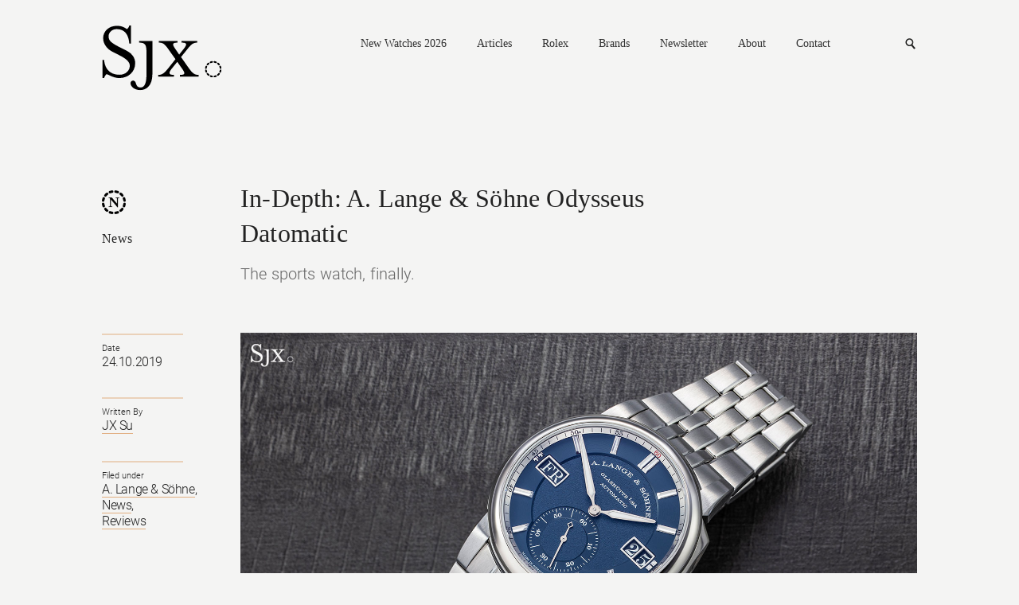

--- FILE ---
content_type: text/html; charset=UTF-8
request_url: https://watchesbysjx.com/2019/10/lange-sohne-odysseus-datomatic-review.html
body_size: 25277
content:

<!doctype html> <!--[if lt IE 7]><html class="no-js lt-ie9 lt-ie8 lt-ie7" lang=""> <![endif]--> <!--[if IE 7]><html class="no-js lt-ie9 lt-ie8" lang=""> <![endif]--> <!--[if IE 8]><html class="no-js lt-ie9" lang=""> <![endif]--> <!--[if gt IE 8]><!--><html class="no-js" lang=""> <!--<![endif]--><head><meta charset="utf-8"><meta http-equiv="X-UA-Compatible" content="IE=edge,chrome=1"><meta name="robots" content="max-image-preview:large"><meta name="viewport" content="width=device-width, initial-scale=1, maximum-scale=1, minimum-scale=1, user-scalable=no, minimal-ui"> <script src="https://www.google.com/recaptcha/api.js" async defer></script> <link media="all" href="https://watchesbysjx.com/wp-content/cache/autoptimize/css/autoptimize_9aabb8e67c8c15852fd3b1cf9fc51d6a.css" rel="stylesheet"><link media="screen" href="https://watchesbysjx.com/wp-content/cache/autoptimize/css/autoptimize_225725711a14fc3bbb536a44abb6cdec.css" rel="stylesheet"><title>In-Depth: A. Lange &#038; Söhne Odysseus Datomatic | SJX Watches</title><meta name="description" content="The sports watch, finally."><link rel="apple-touch-icon" href="/apple-touch-icon.png"><link rel="icon" type="image/png" href="/favicon.png" sizes="32x32"><link rel="icon" type="image/png" href="/favicon.png" sizes="16x16"><link rel="shortcut icon" type="image/png" href="/favicon.ico"> <script defer src="https://watchesbysjx.com/wp-content/themes/sjx/js/vendor/modernizr-2.8.3-respond-1.4.2.min.js"></script> <script defer src="[data-uri]"></script> <meta name='robots' content='max-image-preview:large' /><link rel='dns-prefetch' href='//challenges.cloudflare.com' /> <script type="text/javascript" id="wpp-js" src="https://watchesbysjx.com/wp-content/plugins/wordpress-popular-posts/assets/js/wpp.min.js?ver=7.3.1" data-sampling="1" data-sampling-rate="50" data-api-url="https://watchesbysjx.com/wp-json/wordpress-popular-posts" data-post-id="75613" data-token="03f97a889a" data-lang="0" data-debug="0"></script> <script defer id="consent-mode-script-js-extra" src="[data-uri]"></script> <script defer type="text/javascript" src="https://watchesbysjx.com/wp-content/cache/autoptimize/js/autoptimize_single_445956bb99e4f95bb9dc5fe6b64a52a1.js" id="consent-mode-script-js"></script> <link rel="https://api.w.org/" href="https://watchesbysjx.com/wp-json/" /><link rel="alternate" title="JSON" type="application/json" href="https://watchesbysjx.com/wp-json/wp/v2/posts/75613" /><link rel="EditURI" type="application/rsd+xml" title="RSD" href="https://watchesbysjx.com/xmlrpc.php?rsd" /><link rel='shortlink' href='https://watchesbysjx.com/?p=75613' /><link rel="alternate" title="oEmbed (JSON)" type="application/json+oembed" href="https://watchesbysjx.com/wp-json/oembed/1.0/embed?url=https%3A%2F%2Fwatchesbysjx.com%2F2019%2F10%2Flange-sohne-odysseus-datomatic-review.html" /><link rel="alternate" title="oEmbed (XML)" type="text/xml+oembed" href="https://watchesbysjx.com/wp-json/oembed/1.0/embed?url=https%3A%2F%2Fwatchesbysjx.com%2F2019%2F10%2Flange-sohne-odysseus-datomatic-review.html&#038;format=xml" />  <script defer src="[data-uri]"></script>  <script type="application/ld+json" class="saswp-schema-markup-output">[{"@context":"https:\/\/schema.org\/","@type":"Article","@id":"https:\/\/watchesbysjx.com\/2019\/10\/lange-sohne-odysseus-datomatic-review.html#Article","url":"https:\/\/watchesbysjx.com\/2019\/10\/lange-sohne-odysseus-datomatic-review.html","inLanguage":"en-US","mainEntityOfPage":"https:\/\/watchesbysjx.com\/2019\/10\/lange-sohne-odysseus-datomatic-review.html","headline":"In-Depth: A. Lange &#038; S\u00f6hne Odysseus Datomatic","description":"It's been an open secret for years that A. Lange &amp; S\u00f6hne has been working on a sports watch, ever since the time of its founding chief executive Gunter Blumlein, so the latest launch is not a surprise. Ideas percolate for a long time at Lange: the digital time display, for instance, was first mooted","articleBody":"It's been an open secret for years that A. Lange &amp; S\u00f6hne has been working on a sports watch, ever since the time of its founding chief executive Gunter Blumlein, so the latest launch is not a surprise. Ideas percolate for a long time at Lange: the digital time display, for instance, was first mooted in 2001, but only introduced in 2009 with the Zeitwerk.    And now it is has finally arrived.\u00a0Named Odysseus Datomatic, the watch is a day-date that's the first in a new line of sports watches of the same name. It's a 40.5mm watch in steel, rated to 120m, and powered by a new automatic movement.  Initial thoughts  I like and respect Lange tremendously, because its products are all engineered and finished well. Despite being a largely mainstream brand owned by a luxury group, Lange has managed to retain its characteristic quality. I do find some of the watches needlessly complicated or over designed, but the fundamental quality is unquestionable. For that reason, I hoped I would like the sports watch. And I do, but not the bracelet.    I spoke with Lange chief executive Wilhelm Schmid just before the launch, and he summed up the Odysseus: \"We have not changed our fine watchmaking.\u00a0It's typical Lange, but it took us a long time to find the face and find the design.\"    The watch - minus the bracelet - looks like a Lange, which means it's serious looking, a bit plain, but obviously high quality from the way the small details catch the light. On the wrist the Odysseus sits well, it's\u00a0modestly sized at 40.5mm in diameter and\u00a011.1mm high, though the bracelet is too bulky.    Unfortunately, the Odysseus is being launched with a bracelet only, though a strap option is planned for the future. The bracelet is well intentioned, and equipped with useful features, but tries too hard to be an integrated bracelet. Visually it is too wide and doesn't blend into the case. A bracelet with narrower end links would work better, as would a strap.      A Greek myth  The new line gets its name from the mythical Greek king Odysseus, protagonist in Homer's poem Odyssey, which tells the story of how the king got lost on the way home after the Trojan War. Odysseus encountered monsters, traitors, bandits and other inconveniences along the way, resulting in a 10-year trip.    But in a strange twist of fate, like Odysseus frequently encountered on his journey home, the name was used for a line of watches before, by Lange's sister company, Jaeger-LeCoultre.    From the mid 1980s until the late 1990s, Jaeger-LeCoultre was in its Greek mythology phase, where all of its lines were named after people and places of Ancient Greece. Amongst them was Heraion, Gaia, Lyre, and of course, Odysseus, which was probably best known for including a perpetual calendar model that utilised the IWC calendar module invented by Kurt Klaus.    Odysseus returns as a watch described by Lange as \"sporty-elegant\". The watch sits closer to the \"elegant\" end of the spectrum design-wise, but the bracelet, not.\u00a0The styling is conservative, but it is obvious even at arm's length that the fit and finish, inside and out, is well done. The Odysseus\u00a0is not an entry-level watch in any sense.             The L155.1 Datomatic movement  The case  Made of steel and mostly brushed, the case is essentially a slightly more sculpted and muscular version of the standard Lange watch case, though constructed in a significantly more complex manner.    So the look is familiar, but the details are more elaborate than on the standard cases. The case has lots of contrasting brushed and polished surfaces, as well generous polished, bevelled edges.    The large protrusions on either side of the crown are not crown guards, but the pushers for the calendar display. The button are big but relatively flat, so accidental activation is probably unlikely. Though the\u00a0buttons give the watch a sporty flavour, but they also throw off the visual balance of the watch.         A closeup of the calendar pusher    The construction of the case is notably complex for something relatively simple in shape, with some notable details. Most prominent are the screw-down crown and screw-down case back, both common enough features on sports watches. Also interesting is the bezel that's secured to the case middle by screws, for better water-resistance. The result is a case rated to 120m.    More unusual is the construction: the standard Lange case has lugs that are welded onto the case middle, but the Odysseus has the lugs secured to the middle with two screws. Now fairly popular in watchmaking, such screwed-on lugs make removal quicker, which in turn makes refinishing easier.     A exploded view of the Odysseus  The bracelet  The Odysseus is available only on a bracelet - for now - that's well made but bulky, especially\u00a0where it joins the case. The end links are wide to give it the look of an integrated bracelet, but it is not quite so, mainly because the usual Lange lugs don't allow for that.    Finishing of the bracelet, right down to the individual links, is excellent. Like the case, the links are finished with a combination of brushed and polished surfaces; it's obvious effort was put into refining the finish.                Usability is also excellent thanks to two key features.    The first is the adjustable buckle that contains a ratcheting adjustment mechanism that's released by pressing the\u00a0round emblem in the centre of the clasp. The mechanism allows the effective clasp length to be adjusted in steps, forwards and backwards, up to 7mm.\u00a0It's a useful function, although it results in a chunky clasp that has a big, inelegant button in the middle.    The ratcheting adjustment feature might seem familiar, and for good reason. It was invented by a specialist bracelet maker, Brogioli in Ticino, and has been used by other watch brands, including Glash\u00fctte Original in its discontinued Sport Evolution line.     Press in emergency     The ratcheting bracelet extension inside the clasp    Equally convenient is the smart quick-release mechanism for removing the links that was first developed by IWC and then tweaked by Cartier, which uses it in the recent Santos bracelet (both IWC and Cartier are sister companies of Lange. The back of each link has two small, recessed buttons - depress both and the bar securing the link slips out, allowing the link to be removed. This can be done with a toothpick, making it quick and painless.     The two small buttons on the back of each link are for the quick-release mechanism  The dial  Like the case, the dial is in the usual Lange style, and quite reminiscent of the Saxonia with its baton indices.    The symmetry of the dial is pleasing, and legibility, excellent. I only wish the lettering and logo at 12 o'clock was smaller. And though the colour is well done, it feels like the brand is trying to hard to keep current with the fad of blue dials. That being said, other dials colours will be offered in the future.         The hour markers are quite tall, with a lengthwise groove that is filled with Super-Luminova    Unlike standard Lange dials that are made of silver, this is made of brass, though the hands and hour markers are made of solid gold.    The detailing is, however, excellent. The dial is executed on several levels, with varying surface finishes that work together well.\u00a0The chapter ring for the hours has a stamped concentric guilloche, otherwise known as azurage, while the recessed central portion is has a granular finish.          Oversized date, and day  Both the calendar displays are impressively large, especially relative to the size of the watch and movement. In the usual Lange manner, the date mechanism is elaborately and robustly done. It's contained in a discrete module that's made up of 99 parts, with lots of large, sturdy levers and springs.    The module sits on top of the base movement, and together they form the L155.1 \"Datomatic\" movement.\u00a0Development of the L155.1 movement was formally started in 2015, as indicated by the first two numerals of the calibre, and variants of it will be used in future models of the Odysseus line.    Visually it's similar to most other Lange movements, though upon closer examination, several details stand out. The most obvious is the rotor, which has its central portion made of ARCAP - a nonferrous alloy mostly made of copper and nickel - and\u00a0plated in black rhodium for decorative effect. It's used instead of the 22k gold used in other automatic Lange movements, but the outer rim is still platinum, the norm for the brand.     The under-dial view of the L155.1 - note the large date discs         An exploded view of the date module    Having been designed for a sporty watch, the movement has technical details catered to that purpose, executed in a technically-oriented manner that's the norm at Lange.    The key features are in the escapement and regulator. First, the balance is larger than usual, having its four poising screws sitting in recesses on the rim of the balance - a first for the brand.    That means the screws sit flush with the rim, allowing the balance wheel diameter to be larger than in a conventional Lange movement, which always has the screws extending out from the rim as it was in pocket watch movements. All things being equal, a larger balance wheel means greater inertia, leading to a more stable beat, even in the face of shocks.    According to Lange, the recessed screws also minimise friction due to air resistance, though I would think that is negligible relative to the gains in inertia.    Secondly, the inertia of the balance is further boosted by the higher frequency of 28,000 beats per hour (bph), or 4Hz. While the norm for most modern day movements, 28,800bph is a first for Lange, which usually has its movement running at 21,600bph.            Another feature catered to the purpose of the watch is the balance bridge, which extends over and across the balance wheel, being secured with a screw on each side of the balance. That contrasts with the balance cock of a conventional Lange that's only secured on one side.    The balance bridge provides more stability for the balance wheel, which is\u00a0why it's standard in all Rolex movements. But the balance bridge is still decorated exactly like the balance cocks in standard Lange movements, that is to say fully engraved.        But left unsaid by Lange, but obvious from a visual comparison, is the fact that the new L155.1 movement is derived from the L086.1 movement found in the Saxonia automatic watches, the entry-level self-winding watches of the brand.    The overall layout of both movements is identical when viewed from the case back - key elements like the escape wheel and going train jewels are in the same place - but several differences can be discerned.    Besides the rotor and balance bridge detailed above, another aesthetic tweak is the decoration: the L155.1 has wider spaced striping on the three-quarter plate, something not evident initially, but obvious once spotted.     The L155.1 and L086.1    And the L155.1 does away with the black polished steel cap for the escape wheel jewel found in the L086.1 - a shame as the cap is a pretty detail. Instead it's replaced by a jewel held in a gold chaton secured by two screws, a trademark Lange feature. That being said, the escape wheel jewel is the only one in the L155.1 that's secured by a chaton, which seems a bit stingy.    Lastly, the power reserve is also shorter on the new calibre, presumably the result the larger balance and higher frequency. That trims the power reserve to 50 hours, compared to the 72 hours of the L086.  Concluding thoughts  After understanding the various details of the watch, inside and out, it's obvious to me that Lange spent a fair amount of effort in developing a watch that is a bit of a me-too product in terms of concept - a steel sports watch with a blue dial. But it was conceived with an attention to detail and technical refinement typical of the brand; no corners were cut.    As I wrote at the beginning, the watch itself is conservatively styled - most Lange watches are - but good looking enough. The bracelet design is a let down, and detracts from the watch. It's not likely to be redesigned, but a rubber strap would be a big improvement.    The next element of the equation is the price, which feels a little bit higher than it should be. Not by much, but perhaps 15%. Even though most Lange watches are expensive watches, many feel like reasonably good value for the quality; the Odysseus doesn't quite cross that hurdle.    And finally, the fact that is in steel. When I first heard about the sports watch, I thought it would be detrimental for the brand to produce one in steel, given the limited and one-off steel watches it has made in the past. But given how different the Odysseus is from the rest of the collection, it probably won't matter.        Key facts and price  Odysseus\u00a0Datomatic  Ref. 363.179    Diameter:\u00a040.5mm  Height:\u00a011.1mm  Material:\u00a0Stainless steel  Water resistance:\u00a0120m    Movement:\u00a0L155.1  Functions:\u00a0Hours, minutes, seconds; day of week and date  Frequency:\u00a028,800bph, or 4Hz  Winding:\u00a0Automatic  Power reserve:\u00a050 hours    Strap: Steel bracelet    Availability:\u00a0At A. Lange &amp; S\u00f6hne boutiques from early November, with retailers receiving it later in the year  Price:\u00a0US$28,800, or \u20ac28,000 including 19% VAT    For more, visit Alange-soehne.com.        Correction October 25, 2019: The case back is screw down, not press\u00a0fit, while the central portion of the rotor is ARCAP, not brass.    Addition October 26, 2019: Included the fact that first IWC and then Cartier created their own quick-release\u00a0bracelet links that rely on a similar mechanism. And retail price in US dollars added.    Correction December 2, 2019: The ratcheting clasp is produced by Brogioli in Ticino, and not Dexel and stated previously.","keywords":"A. Lange &amp; S\u00f6hne, News, Reviews, ","datePublished":"2019-10-24T19:56:05+08:00","dateModified":"2024-03-19T18:01:41+08:00","author":{"@type":"Person","name":"JX Su","url":"https:\/\/watchesbysjx.com\/author\/sjx","sameAs":[],"image":{"@type":"ImageObject","url":"https:\/\/secure.gravatar.com\/avatar\/82d4c7709d9af68a9babb49deaa770f20ca0784ea5c27bfdeb3c0f89b1ed2cfd?s=96&d=mm&r=g","height":96,"width":96}},"editor":{"@type":"Person","name":"JX Su","url":"https:\/\/watchesbysjx.com\/author\/sjx","sameAs":[],"image":{"@type":"ImageObject","url":"https:\/\/secure.gravatar.com\/avatar\/82d4c7709d9af68a9babb49deaa770f20ca0784ea5c27bfdeb3c0f89b1ed2cfd?s=96&d=mm&r=g","height":96,"width":96}},"publisher":{"@type":"Organization","name":"SJX Watches","url":"https:\/\/watchesbysjx.com","logo":{"@type":"ImageObject","url":"https:\/\/watchesbysjx.com\/wp-content\/uploads\/2023\/05\/v1.1slogo.png","width":"160","height":"50"}},"image":{"@type":"ImageObject","url":"https:\/\/watchesbysjx.com\/wp-content\/uploads\/2019\/10\/lange-odysseus-datomatic-sports-watch-3.jpg","width":1600,"height":1067}}]</script> <link rel="amphtml" href="https://watchesbysjx.com/2019/10/lange-sohne-odysseus-datomatic-review.html?amp=1"><link rel="icon" href="https://watchesbysjx.com/wp-content/uploads/2024/01/cropped-sjx-logo-square-32x32.jpg" sizes="32x32" /><link rel="icon" href="https://watchesbysjx.com/wp-content/uploads/2024/01/cropped-sjx-logo-square-192x192.jpg" sizes="192x192" /><link rel="apple-touch-icon" href="https://watchesbysjx.com/wp-content/uploads/2024/01/cropped-sjx-logo-square-180x180.jpg" /><meta name="msapplication-TileImage" content="https://watchesbysjx.com/wp-content/uploads/2024/01/cropped-sjx-logo-square-270x270.jpg" /><meta property="og:site_name" content="SJX Watches" /><meta property="og:title" content="In-Depth: A. Lange &#038; Söhne Odysseus Datomatic | SJX Watches" /><meta property="og:type" content="Website" /><meta property="og:image" content="https://watchesbysjx.com/wp-content/uploads/2019/10/lange-odysseus-datomatic-sports-watch-3.jpg" /><meta property="og:description" content="The sports watch, finally." />  <script>(function(i,s,o,g,r,a,m){i['GoogleAnalyticsObject']=r;i[r]=i[r]||function(){(i[r].q=i[r].q||[]).push(arguments)},i[r].l=1*new Date();a=s.createElement(o),m=s.getElementsByTagName(o)[0];a.async=1;a.src=g;m.parentNode.insertBefore(a,m)})(window,document,'script','https://www.google-analytics.com/analytics.js','ga');ga('create','UA-22589334-1','auto');ga('send','pageview');</script>  <script defer src="[data-uri]"></script> <script defer src="[data-uri]"></script> </head><body class="detail"> <!--[if lt IE 8]><p class="browserupgrade">You are using an <strong>outdated</strong> browser. Please <a href="http://browsehappy.com/">upgrade your browser</a> to improve your experience.</p> <![endif]--> <noscript><iframe src="https://www.googletagmanager.com/ns.html?id=GTM-MSK5QCJ"
height="0" width="0" style="display:none;visibility:hidden"></iframe></noscript><header class="main-header clearfix"> <a href="https://watchesbysjx.com" class="logo"><img src="https://watchesbysjx.com/wp-content/themes/sjx/img/logo.svg" alt="SJX" width="152" height="85" /></a><nav><div class="main-nav"> <a href="https://watchesbysjx.com/search/label/new-watches-2026">New Watches 2026</a> <a href="#">Articles</a><div><div class="nav--cat-listing clearfix"><div> <a href="/search/label/news">News</a><br> <a href="/search/label/reviews">Reviews</a><br> <a href="/search/label/knowledge">Knowledge</a></div><div> <a href="/search/label/editorials">Opinions</a><br> <a href="/search/label/interviews">Conversations</a><br> <a href="/search/label/independent-watchmaking">Independent watchmaking</a></div></div></div> <a href="https://watchesbysjx.com/search/label/rolex">Rolex</a> <a href="#">Brands</a><div><div class="nav--brands-listing"> <a href="https://watchesbysjx.com/glossary/">View All</a><br /> <a href="https://watchesbysjx.com/search/label/a-lange-sohne/">A. Lange &amp; Söhne</a><br /><a href="https://watchesbysjx.com/search/label/akrivia/">Akrivia</a><br /><a href="https://watchesbysjx.com/search/label/audemars-piguet/">Audemars Piguet</a><br /><a href="https://watchesbysjx.com/search/label/cartier/">Cartier</a><br /><a href="https://watchesbysjx.com/search/label/f-p-journe/">F.P. Journe</a><br /><a href="https://watchesbysjx.com/search/label/grand-seiko/">Grand Seiko</a><br /><a href="https://watchesbysjx.com/search/label/patek-philippe/">Patek Philippe</a><br /><a href="https://watchesbysjx.com/search/label/vacheron-constantin/">Vacheron Constantin</a><br /></div></div> <a href="https://watchesbysjx.com/newsletter">Newsletter</a> <a href="https://watchesbysjx.com/about/">About</a> <a href="https://watchesbysjx.com/contact/">Contact</a></div><form class="subscribe-form" action="https://watchesbysjx.com/wp-admin/admin-ajax.php" method="POST"><div> <input type="text" placeholder="Email address" class="required email" name="data[0][value]" /> <span class="err">Please enter a valid email.</span> <span class="success">Subscription is successful.</span> <input type="hidden" name="action" value="wysija_ajax" /> <input type="hidden" name="controller" value="subscribers" /> <input type="hidden" name="ajaxurl" value="https://watchesbysjx.com/wp-admin/admin-ajax.php" /> <input type="hidden" name="loadingTrans" value="Loading..." /> <input type="hidden" name="task" value="save" /> <input type="hidden" name="formid" value="form-wysija-html565f2639a7dd0-1" /> <input type="hidden" name="data[0][name]" value="wysija[user][email]" /> <input type="hidden" name="data[1][name]" value="wysija[user][abs][email]" /> <input type="hidden" name="data[1][value]" value="" /> <input type="hidden" name="data[2][name]" value="form_id" /> <input type="hidden" name="data[2][value]" value="1" /> <input type="hidden" name="data[3][name]" value="action" /> <input type="hidden" name="data[3][value]" value="save" /> <input type="hidden" name="data[4][name]" value="controller" /> <input type="hidden" name="data[4][value]" value="subscribers" /> <input type="hidden" name="data[5][name]" value="wysija-page" /> <input type="hidden" name="data[5][value]" value="1" /> <input type="hidden" name="data[6][name]" value="wysija[user_list][list_ids]" /> <input type="hidden" name="data[6][value]" value="1" /> <input type="submit" /></div></form><form class="search" action="https://watchesbysjx.com" method="GET"><div> <input type="text" placeholder="Search" name="s" /> <input type="submit" /></div></form> <a href="#" class="search-link">Search</a> <a href="#" class="mobile-nav">Nav<i></i></a></nav></header><header class="main-header sub clearfix"> <a href="/" class="logo"><img src="https://watchesbysjx.com/wp-content/themes/sjx/img/logo-smaller.png" alt="SJX" width="35" height="36" /></a><nav><div class="main-nav"> <a href="https://watchesbysjx.com/search/label/new-watches-2026">New Watches 2026</a> <a href="#">Articles</a><div><div class="nav--cat-listing clearfix"><div> <a href="/search/label/news">News</a><br> <a href="/search/label/reviews">Reviews</a><br> <a href="/search/label/knowledge">Knowledge</a></div><div> <a href="/search/label/editorial">Opinions</a><br> <a href="/search/label/interview">Conversations</a><br> <a href="/search/label/independent-watchmaking">Independent watchmaking</a></div></div></div> <a href="https://watchesbysjx.com/search/label/rolex">Rolex</a> <a href="#">Brands</a><div><div class="nav--brands-listing"> <a href="https://watchesbysjx.com/glossary/">View All</a><br /> <a href="https://watchesbysjx.com/search/label/a-lange-sohne/">A. Lange &amp; Söhne</a><br /><a href="https://watchesbysjx.com/search/label/akrivia/">Akrivia</a><br /><a href="https://watchesbysjx.com/search/label/audemars-piguet/">Audemars Piguet</a><br /><a href="https://watchesbysjx.com/search/label/cartier/">Cartier</a><br /><a href="https://watchesbysjx.com/search/label/f-p-journe/">F.P. Journe</a><br /><a href="https://watchesbysjx.com/search/label/grand-seiko/">Grand Seiko</a><br /><a href="https://watchesbysjx.com/search/label/patek-philippe/">Patek Philippe</a><br /><a href="https://watchesbysjx.com/search/label/vacheron-constantin/">Vacheron Constantin</a><br /></div></div> <a href="https://watchesbysjx.com/newsletter">Newsletter</a> <a href="https://watchesbysjx.com/about/">About</a> <a href="https://watchesbysjx.com/contact/">Contact</a></div><form class="subscribe-form" action="https://watchesbysjx.com/wp-admin/admin-ajax.php" method="POST"><div> <input type="text" placeholder="Email address" class="required email" name="data[0][value]" /> <span class="err">Please enter a valid email.</span> <span class="success">Subscription is successful.</span> <input type="hidden" name="action" value="wysija_ajax" /> <input type="hidden" name="controller" value="subscribers" /> <input type="hidden" name="ajaxurl" value="https://watchesbysjx.com/wp-admin/admin-ajax.php" /> <input type="hidden" name="loadingTrans" value="Loading..." /> <input type="hidden" name="task" value="save" /> <input type="hidden" name="formid" value="form-wysija-html565f2639a7dd0-1" /> <input type="hidden" name="data[0][name]" value="wysija[user][email]" /> <input type="hidden" name="data[1][name]" value="wysija[user][abs][email]" /> <input type="hidden" name="data[1][value]" value="" /> <input type="hidden" name="data[2][name]" value="form_id" /> <input type="hidden" name="data[2][value]" value="1" /> <input type="hidden" name="data[3][name]" value="action" /> <input type="hidden" name="data[3][value]" value="save" /> <input type="hidden" name="data[4][name]" value="controller" /> <input type="hidden" name="data[4][value]" value="subscribers" /> <input type="hidden" name="data[5][name]" value="wysija-page" /> <input type="hidden" name="data[5][value]" value="1" /> <input type="hidden" name="data[6][name]" value="wysija[user_list][list_ids]" /> <input type="hidden" name="data[6][value]" value="1" /> <input type="submit" /></div></form><form class="search" action="https://watchesbysjx.com" method="GET"><div> <input type="text" placeholder="Search" name="s" /> <input type="submit" /></div></form> <a href="#" class="search-link">Search</a> <a href="#" class="mobile-nav">Nav<i></i></a></nav>  <script defer src="https://www.googletagmanager.com/gtag/js?id=G-G4H06TC6J1"></script> <script defer src="[data-uri]"></script> </header><div class="main-content clearfix"><header class="details-header clearfix"><div class="details-left brand-n"> <a href="https://watchesbysjx.com/search/label/news">News</a></div><div class="details-right"><h1> In-Depth: A. Lange &#038; Söhne Odysseus Datomatic</h1> <span>The sports watch, finally.</span></div></header><aside class="details-left clearfix"><div class="details-desc"><div> <span>Date</span><div> <a href="https://watchesbysjx.com/2019/10/24"></a> 24.10.2019</span></div></div><div> <span>Written By</span><div> <a href="https://watchesbysjx.com/author/sjx" title="Posts by JX Su" rel="author">JX Su</a></div></div><div> <span>Filed under</span><div> <a href="https://watchesbysjx.com/search/label/a-lange-sohne" rel="tag">A. Lange &amp; Söhne</a>, <br /><a href="https://watchesbysjx.com/search/label/news" rel="tag">News</a>, <br /><a href="https://watchesbysjx.com/search/label/reviews" rel="tag">Reviews</a></div></div></div></aside><div class="details-right clearfix"> <img width="1600" height="1067" src="https://watchesbysjx.com/wp-content/uploads/2019/10/lange-odysseus-datomatic-sports-watch-3.jpg" class="attachment-single-post-thumbnail size-single-post-thumbnail wp-post-image" alt="" decoding="async" fetchpriority="high" srcset="https://watchesbysjx.com/wp-content/uploads/2019/10/lange-odysseus-datomatic-sports-watch-3.jpg 1600w, https://watchesbysjx.com/wp-content/uploads/2019/10/lange-odysseus-datomatic-sports-watch-3-300x200.jpg 300w, https://watchesbysjx.com/wp-content/uploads/2019/10/lange-odysseus-datomatic-sports-watch-3-768x512.jpg 768w, https://watchesbysjx.com/wp-content/uploads/2019/10/lange-odysseus-datomatic-sports-watch-3-1024x683.jpg 1024w, https://watchesbysjx.com/wp-content/uploads/2019/10/lange-odysseus-datomatic-sports-watch-3-600x400.jpg 600w" sizes="(max-width: 1600px) 100vw, 1600px" /><div class="content-left"><div class="social-media a2a_kit"> Share <a href="#" class="a2a_button_facebook fb" data-social-share="Facebook">Facebook</a> <a href="#" class="a2a_button_linkedin ln">Linkedin</a> <a href="#" class="a2a_button_twitter tw" data-social-share="Twitter">Twitter</a> <a href="#" class="a2a_button_sina_weibo wb">Weibo</a> <a href="#" class="a2a_button_email ml">Mail</a> <a href="https://www.instagram.com/sjxwatches" class="ig" target="_blank">Instagram</a></div><p>It&#8217;s been an open secret for years that A. Lange &amp; Söhne has been working on a sports watch, ever since the time of its founding chief executive Gunter Blumlein, so the latest launch is not a surprise. Ideas percolate for a long time at Lange: the digital time display, for instance, was <a href="https://watchesbysjx.com/2018/08/the-birth-of-the-lange-zeitwerk-according-to-anthony-de-haas-with-never-seen-before-sketches.html" target="_blank" rel="noopener noreferrer">first mooted in 2001</a>, but only introduced in 2009 with the Zeitwerk.</p><p>And now it is has finally arrived. Named <strong>Odysseus Datomatic</strong>, the watch is a day-date that&#8217;s the first in a new line of sports watches of the same name. It&#8217;s a 40.5mm watch in steel, rated to 120m, and powered by a new automatic movement.</p><h3>Initial thoughts</h3><p>I like and respect Lange tremendously, because its products are all engineered and finished well. Despite being a largely mainstream brand owned by a luxury group, Lange has managed to retain its characteristic quality. I do find some of the watches needlessly complicated or over designed, but the fundamental quality is unquestionable. For that reason, I hoped I would like the sports watch. And I do, but not the bracelet.</p><p>I spoke with Lange chief executive Wilhelm Schmid just before the launch, and he summed up the Odysseus: &#8220;We have not changed our fine watchmaking. It&#8217;s typical Lange, but it took us a long time to find the face and find the design.&#8221;</p><p>The watch &#8211; minus the bracelet &#8211; looks like a Lange, which means it&#8217;s serious looking, a bit plain, but obviously high quality from the way the small details catch the light. On the wrist the Odysseus sits well, it&#8217;s modestly sized at 40.5mm in diameter and 11.1mm high, though the bracelet is too bulky.</p><p>Unfortunately, the Odysseus is being launched with a bracelet only, though a strap option is planned for the future. The bracelet is well intentioned, and equipped with useful features, but tries too hard to be an integrated bracelet. Visually it is too wide and doesn&#8217;t blend into the case. A bracelet with narrower end links would work better, as would a strap.</p><h3><a href="https://watchesbysjx.com/wp-content/uploads/2019/10/lange-odysseus-datomatic-sports-watch-2.jpg"><img decoding="async" class="alignnone size-full wp-image-75618" src="https://watchesbysjx.com/wp-content/uploads/2019/10/lange-odysseus-datomatic-sports-watch-2.jpg" alt="" width="1600" height="1067" srcset="https://watchesbysjx.com/wp-content/uploads/2019/10/lange-odysseus-datomatic-sports-watch-2.jpg 1600w, https://watchesbysjx.com/wp-content/uploads/2019/10/lange-odysseus-datomatic-sports-watch-2-300x200.jpg 300w, https://watchesbysjx.com/wp-content/uploads/2019/10/lange-odysseus-datomatic-sports-watch-2-768x512.jpg 768w, https://watchesbysjx.com/wp-content/uploads/2019/10/lange-odysseus-datomatic-sports-watch-2-1024x683.jpg 1024w, https://watchesbysjx.com/wp-content/uploads/2019/10/lange-odysseus-datomatic-sports-watch-2-600x400.jpg 600w" sizes="(max-width: 1600px) 100vw, 1600px" /></a></h3><p><a href="https://watchesbysjx.com/wp-content/uploads/2019/10/lange-odysseus-datomatic-sports-watch-8.jpg"><img decoding="async" class="alignnone size-full wp-image-75624" src="https://watchesbysjx.com/wp-content/uploads/2019/10/lange-odysseus-datomatic-sports-watch-8.jpg" alt="" width="1600" height="1067" srcset="https://watchesbysjx.com/wp-content/uploads/2019/10/lange-odysseus-datomatic-sports-watch-8.jpg 1600w, https://watchesbysjx.com/wp-content/uploads/2019/10/lange-odysseus-datomatic-sports-watch-8-300x200.jpg 300w, https://watchesbysjx.com/wp-content/uploads/2019/10/lange-odysseus-datomatic-sports-watch-8-768x512.jpg 768w, https://watchesbysjx.com/wp-content/uploads/2019/10/lange-odysseus-datomatic-sports-watch-8-1024x683.jpg 1024w, https://watchesbysjx.com/wp-content/uploads/2019/10/lange-odysseus-datomatic-sports-watch-8-600x400.jpg 600w" sizes="(max-width: 1600px) 100vw, 1600px" /></a></p><h3>A Greek myth</h3><p>The new line gets its name from the mythical Greek king Odysseus, protagonist in Homer&#8217;s poem <em>Odyssey</em>, which tells the story of how the king got lost on the way home after the Trojan War. Odysseus encountered monsters, traitors, bandits and other inconveniences along the way, resulting in a 10-year trip.</p><p>But in a strange twist of fate, like Odysseus frequently encountered on his journey home, the name was used for a line of watches before, by Lange&#8217;s sister company, Jaeger-LeCoultre.</p><p>From the mid 1980s until the late 1990s, Jaeger-LeCoultre was in its Greek mythology phase, where all of its lines were named after people and places of Ancient Greece. Amongst them was Heraion, Gaia, Lyre, and of course, Odysseus, which was probably best known for including a perpetual calendar model that utilised the IWC calendar module invented by Kurt Klaus.</p><p>Odysseus returns as a watch described by Lange as &#8220;sporty-elegant&#8221;. The watch sits closer to the &#8220;elegant&#8221; end of the spectrum design-wise, but the bracelet, not. The styling is conservative, but it is obvious even at arm&#8217;s length that the fit and finish, inside and out, is well done. The Odysseus is not an entry-level watch in any sense.</p><p><a href="https://watchesbysjx.com/wp-content/uploads/2019/10/lange-odysseus-datomatic-sports-watch-1.jpg"><img loading="lazy" decoding="async" class="alignnone size-full wp-image-75617" src="https://watchesbysjx.com/wp-content/uploads/2019/10/lange-odysseus-datomatic-sports-watch-1.jpg" alt="" width="1600" height="1067" srcset="https://watchesbysjx.com/wp-content/uploads/2019/10/lange-odysseus-datomatic-sports-watch-1.jpg 1600w, https://watchesbysjx.com/wp-content/uploads/2019/10/lange-odysseus-datomatic-sports-watch-1-300x200.jpg 300w, https://watchesbysjx.com/wp-content/uploads/2019/10/lange-odysseus-datomatic-sports-watch-1-768x512.jpg 768w, https://watchesbysjx.com/wp-content/uploads/2019/10/lange-odysseus-datomatic-sports-watch-1-1024x683.jpg 1024w, https://watchesbysjx.com/wp-content/uploads/2019/10/lange-odysseus-datomatic-sports-watch-1-600x400.jpg 600w" sizes="auto, (max-width: 1600px) 100vw, 1600px" /></a></p><p><a href="https://watchesbysjx.com/wp-content/uploads/2019/10/lange-odysseus-datomatic-sports-watch-12.jpg"><img loading="lazy" decoding="async" class="alignnone size-full wp-image-75628" src="https://watchesbysjx.com/wp-content/uploads/2019/10/lange-odysseus-datomatic-sports-watch-12.jpg" alt="" width="1600" height="1067" srcset="https://watchesbysjx.com/wp-content/uploads/2019/10/lange-odysseus-datomatic-sports-watch-12.jpg 1600w, https://watchesbysjx.com/wp-content/uploads/2019/10/lange-odysseus-datomatic-sports-watch-12-300x200.jpg 300w, https://watchesbysjx.com/wp-content/uploads/2019/10/lange-odysseus-datomatic-sports-watch-12-768x512.jpg 768w, https://watchesbysjx.com/wp-content/uploads/2019/10/lange-odysseus-datomatic-sports-watch-12-1024x683.jpg 1024w, https://watchesbysjx.com/wp-content/uploads/2019/10/lange-odysseus-datomatic-sports-watch-12-600x400.jpg 600w" sizes="auto, (max-width: 1600px) 100vw, 1600px" /></a></p><div id="attachment_75633" style="width: 1610px" class="wp-caption alignnone"><a href="https://watchesbysjx.com/wp-content/uploads/2019/10/lange-odysseus-datomatic-sports-watch-17.jpg"><img loading="lazy" decoding="async" aria-describedby="caption-attachment-75633" class="wp-image-75633 size-full" src="https://watchesbysjx.com/wp-content/uploads/2019/10/lange-odysseus-datomatic-sports-watch-17.jpg" alt="" width="1600" height="1067" srcset="https://watchesbysjx.com/wp-content/uploads/2019/10/lange-odysseus-datomatic-sports-watch-17.jpg 1600w, https://watchesbysjx.com/wp-content/uploads/2019/10/lange-odysseus-datomatic-sports-watch-17-300x200.jpg 300w, https://watchesbysjx.com/wp-content/uploads/2019/10/lange-odysseus-datomatic-sports-watch-17-768x512.jpg 768w, https://watchesbysjx.com/wp-content/uploads/2019/10/lange-odysseus-datomatic-sports-watch-17-1024x683.jpg 1024w, https://watchesbysjx.com/wp-content/uploads/2019/10/lange-odysseus-datomatic-sports-watch-17-600x400.jpg 600w" sizes="auto, (max-width: 1600px) 100vw, 1600px" /></a><p id="caption-attachment-75633" class="wp-caption-text">The L155.1 Datomatic movement</p></div><h3>The case</h3><p>Made of steel and mostly brushed, the case is essentially a slightly more sculpted and muscular version of the standard Lange watch case, though constructed in a significantly more complex manner.</p><p>So the look is familiar, but the details are more elaborate than on the standard cases. The case has lots of contrasting brushed and polished surfaces, as well generous polished, bevelled edges.</p><p>The large protrusions on either side of the crown are not crown guards, but the pushers for the calendar display. The button are big but relatively flat, so accidental activation is probably unlikely. Though the buttons give the watch a sporty flavour, but they also throw off the visual balance of the watch.</p><p><a href="https://watchesbysjx.com/wp-content/uploads/2019/10/lange-odysseus-datomatic-sports-watch-10.jpg"><img loading="lazy" decoding="async" class="alignnone size-full wp-image-75626" src="https://watchesbysjx.com/wp-content/uploads/2019/10/lange-odysseus-datomatic-sports-watch-10.jpg" alt="" width="1600" height="1067" srcset="https://watchesbysjx.com/wp-content/uploads/2019/10/lange-odysseus-datomatic-sports-watch-10.jpg 1600w, https://watchesbysjx.com/wp-content/uploads/2019/10/lange-odysseus-datomatic-sports-watch-10-300x200.jpg 300w, https://watchesbysjx.com/wp-content/uploads/2019/10/lange-odysseus-datomatic-sports-watch-10-768x512.jpg 768w, https://watchesbysjx.com/wp-content/uploads/2019/10/lange-odysseus-datomatic-sports-watch-10-1024x683.jpg 1024w, https://watchesbysjx.com/wp-content/uploads/2019/10/lange-odysseus-datomatic-sports-watch-10-600x400.jpg 600w" sizes="auto, (max-width: 1600px) 100vw, 1600px" /></a></p><div id="attachment_75627" style="width: 1610px" class="wp-caption alignnone"><a href="https://watchesbysjx.com/wp-content/uploads/2019/10/lange-odysseus-datomatic-sports-watch-11.jpg"><img loading="lazy" decoding="async" aria-describedby="caption-attachment-75627" class="wp-image-75627 size-full" src="https://watchesbysjx.com/wp-content/uploads/2019/10/lange-odysseus-datomatic-sports-watch-11.jpg" alt="" width="1600" height="1067" srcset="https://watchesbysjx.com/wp-content/uploads/2019/10/lange-odysseus-datomatic-sports-watch-11.jpg 1600w, https://watchesbysjx.com/wp-content/uploads/2019/10/lange-odysseus-datomatic-sports-watch-11-300x200.jpg 300w, https://watchesbysjx.com/wp-content/uploads/2019/10/lange-odysseus-datomatic-sports-watch-11-768x512.jpg 768w, https://watchesbysjx.com/wp-content/uploads/2019/10/lange-odysseus-datomatic-sports-watch-11-1024x683.jpg 1024w, https://watchesbysjx.com/wp-content/uploads/2019/10/lange-odysseus-datomatic-sports-watch-11-600x400.jpg 600w" sizes="auto, (max-width: 1600px) 100vw, 1600px" /></a><p id="caption-attachment-75627" class="wp-caption-text">A closeup of the calendar pusher</p></div><p>The construction of the case is notably complex for something relatively simple in shape, with some notable details. Most prominent are the screw-down crown and screw-down case back, both common enough features on sports watches. Also interesting is the bezel that&#8217;s secured to the case middle by screws, for better water-resistance. The result is a case rated to 120m.</p><p>More unusual is the construction: the standard Lange case has lugs that are welded onto the case middle, but the Odysseus has the lugs secured to the middle with two screws. Now fairly popular in watchmaking, such screwed-on lugs make removal quicker, which in turn makes refinishing easier.</p><div id="attachment_75615" style="width: 1610px" class="wp-caption alignnone"><a href="https://watchesbysjx.com/wp-content/uploads/2019/10/lange-odysseus-L155.1-datomatic-1.jpg"><img loading="lazy" decoding="async" aria-describedby="caption-attachment-75615" class="wp-image-75615 size-full" src="https://watchesbysjx.com/wp-content/uploads/2019/10/lange-odysseus-L155.1-datomatic-1.jpg" alt="" width="1600" height="1965" srcset="https://watchesbysjx.com/wp-content/uploads/2019/10/lange-odysseus-L155.1-datomatic-1.jpg 1563w, https://watchesbysjx.com/wp-content/uploads/2019/10/lange-odysseus-L155.1-datomatic-1-244x300.jpg 244w, https://watchesbysjx.com/wp-content/uploads/2019/10/lange-odysseus-L155.1-datomatic-1-768x943.jpg 768w, https://watchesbysjx.com/wp-content/uploads/2019/10/lange-odysseus-L155.1-datomatic-1-834x1024.jpg 834w, https://watchesbysjx.com/wp-content/uploads/2019/10/lange-odysseus-L155.1-datomatic-1-600x737.jpg 600w" sizes="auto, (max-width: 1600px) 100vw, 1600px" /></a><p id="caption-attachment-75615" class="wp-caption-text">A exploded view of the Odysseus</p></div><h3>The bracelet</h3><p>The Odysseus is available only on a bracelet &#8211; for now &#8211; that&#8217;s well made but bulky, especially where it joins the case. The end links are wide to give it the look of an integrated bracelet, but it is not quite so, mainly because the usual Lange lugs don&#8217;t allow for that.</p><p>Finishing of the bracelet, right down to the individual links, is excellent. Like the case, the links are finished with a combination of brushed and polished surfaces; it&#8217;s obvious effort was put into refining the finish.</p><p><a href="https://watchesbysjx.com/wp-content/uploads/2019/10/lange-odysseus-datomatic-sports-watch-13.jpg"><img loading="lazy" decoding="async" class="alignnone size-full wp-image-75629" src="https://watchesbysjx.com/wp-content/uploads/2019/10/lange-odysseus-datomatic-sports-watch-13.jpg" alt="" width="1600" height="1067" srcset="https://watchesbysjx.com/wp-content/uploads/2019/10/lange-odysseus-datomatic-sports-watch-13.jpg 1600w, https://watchesbysjx.com/wp-content/uploads/2019/10/lange-odysseus-datomatic-sports-watch-13-300x200.jpg 300w, https://watchesbysjx.com/wp-content/uploads/2019/10/lange-odysseus-datomatic-sports-watch-13-768x512.jpg 768w, https://watchesbysjx.com/wp-content/uploads/2019/10/lange-odysseus-datomatic-sports-watch-13-1024x683.jpg 1024w, https://watchesbysjx.com/wp-content/uploads/2019/10/lange-odysseus-datomatic-sports-watch-13-600x400.jpg 600w" sizes="auto, (max-width: 1600px) 100vw, 1600px" /></a></p><p><a href="https://watchesbysjx.com/wp-content/uploads/2019/10/lange-odysseus-datomatic-sports-watch-20.jpg"><img loading="lazy" decoding="async" class="alignnone size-full wp-image-75636" src="https://watchesbysjx.com/wp-content/uploads/2019/10/lange-odysseus-datomatic-sports-watch-20.jpg" alt="" width="1600" height="1067" srcset="https://watchesbysjx.com/wp-content/uploads/2019/10/lange-odysseus-datomatic-sports-watch-20.jpg 1600w, https://watchesbysjx.com/wp-content/uploads/2019/10/lange-odysseus-datomatic-sports-watch-20-300x200.jpg 300w, https://watchesbysjx.com/wp-content/uploads/2019/10/lange-odysseus-datomatic-sports-watch-20-768x512.jpg 768w, https://watchesbysjx.com/wp-content/uploads/2019/10/lange-odysseus-datomatic-sports-watch-20-1024x683.jpg 1024w, https://watchesbysjx.com/wp-content/uploads/2019/10/lange-odysseus-datomatic-sports-watch-20-600x400.jpg 600w" sizes="auto, (max-width: 1600px) 100vw, 1600px" /></a></p><p><a href="https://watchesbysjx.com/wp-content/uploads/2019/10/lange-odysseus-datomatic-sports-watch-9.jpg"><img loading="lazy" decoding="async" class="alignnone size-full wp-image-75625" src="https://watchesbysjx.com/wp-content/uploads/2019/10/lange-odysseus-datomatic-sports-watch-9.jpg" alt="" width="1600" height="1067" srcset="https://watchesbysjx.com/wp-content/uploads/2019/10/lange-odysseus-datomatic-sports-watch-9.jpg 1600w, https://watchesbysjx.com/wp-content/uploads/2019/10/lange-odysseus-datomatic-sports-watch-9-300x200.jpg 300w, https://watchesbysjx.com/wp-content/uploads/2019/10/lange-odysseus-datomatic-sports-watch-9-768x512.jpg 768w, https://watchesbysjx.com/wp-content/uploads/2019/10/lange-odysseus-datomatic-sports-watch-9-1024x683.jpg 1024w, https://watchesbysjx.com/wp-content/uploads/2019/10/lange-odysseus-datomatic-sports-watch-9-600x400.jpg 600w" sizes="auto, (max-width: 1600px) 100vw, 1600px" /></a></p><p>Usability is also excellent thanks to two key features.</p><p>The first is the adjustable buckle that contains a ratcheting adjustment mechanism that&#8217;s released by pressing the round emblem in the centre of the clasp. The mechanism allows the effective clasp length to be adjusted in steps, forwards and backwards, up to 7mm. It&#8217;s a useful function, although it results in a chunky clasp that has a big, inelegant button in the middle.</p><p>The ratcheting adjustment feature might seem familiar, and for good reason. It was invented by a specialist bracelet maker, Brogioli in Ticino, and has been used by other watch brands, including Glashütte Original in its discontinued Sport Evolution line.</p><div id="attachment_75637" style="width: 1610px" class="wp-caption alignnone"><a href="https://watchesbysjx.com/wp-content/uploads/2019/10/lange-odysseus-datomatic-sports-watch-21.jpg"><img loading="lazy" decoding="async" aria-describedby="caption-attachment-75637" class="wp-image-75637 size-full" src="https://watchesbysjx.com/wp-content/uploads/2019/10/lange-odysseus-datomatic-sports-watch-21.jpg" alt="" width="1600" height="1067" srcset="https://watchesbysjx.com/wp-content/uploads/2019/10/lange-odysseus-datomatic-sports-watch-21.jpg 1600w, https://watchesbysjx.com/wp-content/uploads/2019/10/lange-odysseus-datomatic-sports-watch-21-300x200.jpg 300w, https://watchesbysjx.com/wp-content/uploads/2019/10/lange-odysseus-datomatic-sports-watch-21-768x512.jpg 768w, https://watchesbysjx.com/wp-content/uploads/2019/10/lange-odysseus-datomatic-sports-watch-21-1024x683.jpg 1024w, https://watchesbysjx.com/wp-content/uploads/2019/10/lange-odysseus-datomatic-sports-watch-21-600x400.jpg 600w" sizes="auto, (max-width: 1600px) 100vw, 1600px" /></a><p id="caption-attachment-75637" class="wp-caption-text">Press in emergency</p></div><div id="attachment_75634" style="width: 1610px" class="wp-caption alignnone"><a href="https://watchesbysjx.com/wp-content/uploads/2019/10/lange-odysseus-datomatic-sports-watch-18.jpg"><img loading="lazy" decoding="async" aria-describedby="caption-attachment-75634" class="wp-image-75634 size-full" src="https://watchesbysjx.com/wp-content/uploads/2019/10/lange-odysseus-datomatic-sports-watch-18.jpg" alt="" width="1600" height="1067" srcset="https://watchesbysjx.com/wp-content/uploads/2019/10/lange-odysseus-datomatic-sports-watch-18.jpg 1600w, https://watchesbysjx.com/wp-content/uploads/2019/10/lange-odysseus-datomatic-sports-watch-18-300x200.jpg 300w, https://watchesbysjx.com/wp-content/uploads/2019/10/lange-odysseus-datomatic-sports-watch-18-768x512.jpg 768w, https://watchesbysjx.com/wp-content/uploads/2019/10/lange-odysseus-datomatic-sports-watch-18-1024x683.jpg 1024w, https://watchesbysjx.com/wp-content/uploads/2019/10/lange-odysseus-datomatic-sports-watch-18-600x400.jpg 600w" sizes="auto, (max-width: 1600px) 100vw, 1600px" /></a><p id="caption-attachment-75634" class="wp-caption-text">The ratcheting bracelet extension inside the clasp</p></div><p>Equally convenient is the smart quick-release mechanism for removing the links that was first developed by IWC and then tweaked by Cartier, which uses it in <a href="https://watchesbysjx.com/2019/02/cartier-santos-gradient-blue-review.html" target="_blank" rel="noopener noreferrer">the recent Santos bracelet</a> (both IWC and Cartier are sister companies of Lange. The back of each link has two small, recessed buttons &#8211; depress both and the bar securing the link slips out, allowing the link to be removed. This can be done with a toothpick, making it quick and painless.</p><div id="attachment_75635" style="width: 1610px" class="wp-caption alignnone"><a href="https://watchesbysjx.com/wp-content/uploads/2019/10/lange-odysseus-datomatic-sports-watch-19.jpg"><img loading="lazy" decoding="async" aria-describedby="caption-attachment-75635" class="wp-image-75635 size-full" src="https://watchesbysjx.com/wp-content/uploads/2019/10/lange-odysseus-datomatic-sports-watch-19.jpg" alt="" width="1600" height="1066" srcset="https://watchesbysjx.com/wp-content/uploads/2019/10/lange-odysseus-datomatic-sports-watch-19.jpg 1600w, https://watchesbysjx.com/wp-content/uploads/2019/10/lange-odysseus-datomatic-sports-watch-19-300x200.jpg 300w, https://watchesbysjx.com/wp-content/uploads/2019/10/lange-odysseus-datomatic-sports-watch-19-768x512.jpg 768w, https://watchesbysjx.com/wp-content/uploads/2019/10/lange-odysseus-datomatic-sports-watch-19-1024x682.jpg 1024w, https://watchesbysjx.com/wp-content/uploads/2019/10/lange-odysseus-datomatic-sports-watch-19-600x400.jpg 600w" sizes="auto, (max-width: 1600px) 100vw, 1600px" /></a><p id="caption-attachment-75635" class="wp-caption-text">The two small buttons on the back of each link are for the quick-release mechanism</p></div><h3>The dial</h3><p>Like the case, the dial is in the usual Lange style, and quite reminiscent of the Saxonia with its baton indices.</p><p>The symmetry of the dial is pleasing, and legibility, excellent. I only wish the lettering and logo at 12 o&#8217;clock was smaller. And though the colour is well done, it feels like the brand is trying to hard to keep current with the fad of blue dials. That being said, other dials colours will be offered in the future.</p><p><a href="https://watchesbysjx.com/wp-content/uploads/2019/10/lange-odysseus-datomatic-sports-watch-5.jpg"><img loading="lazy" decoding="async" class="alignnone size-full wp-image-75621" src="https://watchesbysjx.com/wp-content/uploads/2019/10/lange-odysseus-datomatic-sports-watch-5.jpg" alt="" width="1600" height="1067" srcset="https://watchesbysjx.com/wp-content/uploads/2019/10/lange-odysseus-datomatic-sports-watch-5.jpg 1600w, https://watchesbysjx.com/wp-content/uploads/2019/10/lange-odysseus-datomatic-sports-watch-5-300x200.jpg 300w, https://watchesbysjx.com/wp-content/uploads/2019/10/lange-odysseus-datomatic-sports-watch-5-768x512.jpg 768w, https://watchesbysjx.com/wp-content/uploads/2019/10/lange-odysseus-datomatic-sports-watch-5-1024x683.jpg 1024w, https://watchesbysjx.com/wp-content/uploads/2019/10/lange-odysseus-datomatic-sports-watch-5-600x400.jpg 600w" sizes="auto, (max-width: 1600px) 100vw, 1600px" /></a></p><div id="attachment_75623" style="width: 1610px" class="wp-caption alignnone"><a href="https://watchesbysjx.com/wp-content/uploads/2019/10/lange-odysseus-datomatic-sports-watch-7.jpg"><img loading="lazy" decoding="async" aria-describedby="caption-attachment-75623" class="wp-image-75623 size-full" src="https://watchesbysjx.com/wp-content/uploads/2019/10/lange-odysseus-datomatic-sports-watch-7.jpg" alt="" width="1600" height="1066" srcset="https://watchesbysjx.com/wp-content/uploads/2019/10/lange-odysseus-datomatic-sports-watch-7.jpg 1600w, https://watchesbysjx.com/wp-content/uploads/2019/10/lange-odysseus-datomatic-sports-watch-7-300x200.jpg 300w, https://watchesbysjx.com/wp-content/uploads/2019/10/lange-odysseus-datomatic-sports-watch-7-768x512.jpg 768w, https://watchesbysjx.com/wp-content/uploads/2019/10/lange-odysseus-datomatic-sports-watch-7-1024x682.jpg 1024w, https://watchesbysjx.com/wp-content/uploads/2019/10/lange-odysseus-datomatic-sports-watch-7-600x400.jpg 600w" sizes="auto, (max-width: 1600px) 100vw, 1600px" /></a><p id="caption-attachment-75623" class="wp-caption-text">The hour markers are quite tall, with a lengthwise groove that is filled with Super-Luminova</p></div><p>Unlike standard Lange dials that are made of silver, this is made of brass, though the hands and hour markers are made of solid gold.</p><p>The detailing is, however, excellent. The dial is executed on several levels, with varying surface finishes that work together well. The chapter ring for the hours has a stamped concentric guilloche, otherwise known as <em>azurage</em>, while the recessed central portion is has a granular finish.</p><p><a href="https://watchesbysjx.com/wp-content/uploads/2019/10/lange-odysseus-datomatic-sports-watch-4.jpg"><img loading="lazy" decoding="async" class="alignnone size-full wp-image-75620" src="https://watchesbysjx.com/wp-content/uploads/2019/10/lange-odysseus-datomatic-sports-watch-4.jpg" alt="" width="1600" height="1068" srcset="https://watchesbysjx.com/wp-content/uploads/2019/10/lange-odysseus-datomatic-sports-watch-4.jpg 1600w, https://watchesbysjx.com/wp-content/uploads/2019/10/lange-odysseus-datomatic-sports-watch-4-300x200.jpg 300w, https://watchesbysjx.com/wp-content/uploads/2019/10/lange-odysseus-datomatic-sports-watch-4-768x513.jpg 768w, https://watchesbysjx.com/wp-content/uploads/2019/10/lange-odysseus-datomatic-sports-watch-4-1024x684.jpg 1024w, https://watchesbysjx.com/wp-content/uploads/2019/10/lange-odysseus-datomatic-sports-watch-4-600x401.jpg 600w" sizes="auto, (max-width: 1600px) 100vw, 1600px" /></a></p><p><a href="https://watchesbysjx.com/wp-content/uploads/2019/10/lange-odysseus-datomatic-sports-watch-6.jpg"><img loading="lazy" decoding="async" class="alignnone size-full wp-image-75622" src="https://watchesbysjx.com/wp-content/uploads/2019/10/lange-odysseus-datomatic-sports-watch-6.jpg" alt="" width="1600" height="1066" srcset="https://watchesbysjx.com/wp-content/uploads/2019/10/lange-odysseus-datomatic-sports-watch-6.jpg 1600w, https://watchesbysjx.com/wp-content/uploads/2019/10/lange-odysseus-datomatic-sports-watch-6-300x200.jpg 300w, https://watchesbysjx.com/wp-content/uploads/2019/10/lange-odysseus-datomatic-sports-watch-6-768x512.jpg 768w, https://watchesbysjx.com/wp-content/uploads/2019/10/lange-odysseus-datomatic-sports-watch-6-1024x682.jpg 1024w, https://watchesbysjx.com/wp-content/uploads/2019/10/lange-odysseus-datomatic-sports-watch-6-600x400.jpg 600w" sizes="auto, (max-width: 1600px) 100vw, 1600px" /></a></p><h3>Oversized date, and day</h3><p>Both the calendar displays are impressively large, especially relative to the size of the watch and movement. In the usual Lange manner, the date mechanism is elaborately and robustly done. It&#8217;s contained in a discrete module that&#8217;s made up of 99 parts, with lots of large, sturdy levers and springs.</p><p>The module sits on top of the base movement, and together they form the L155.1 &#8220;Datomatic&#8221; movement. Development of the L155.1 movement was formally started in 2015, as indicated by the first two numerals of the calibre, and variants of it will be used in future models of the Odysseus line.</p><p>Visually it&#8217;s similar to most other Lange movements, though upon closer examination, several details stand out. The most obvious is the rotor, which has its central portion made of ARCAP &#8211; a nonferrous alloy mostly made of copper and nickel &#8211; and plated in black rhodium for decorative effect. It&#8217;s used instead of the 22k gold used in other automatic Lange movements, but the outer rim is still platinum, the norm for the brand.</p><div id="attachment_75638" style="width: 1610px" class="wp-caption alignnone"><a href="https://watchesbysjx.com/wp-content/uploads/2019/10/lange-odysseus-L155.1-datomatic-3.jpg"><img loading="lazy" decoding="async" aria-describedby="caption-attachment-75638" class="wp-image-75638 size-full" src="https://watchesbysjx.com/wp-content/uploads/2019/10/lange-odysseus-L155.1-datomatic-3.jpg" alt="" width="1600" height="1431" srcset="https://watchesbysjx.com/wp-content/uploads/2019/10/lange-odysseus-L155.1-datomatic-3.jpg 1600w, https://watchesbysjx.com/wp-content/uploads/2019/10/lange-odysseus-L155.1-datomatic-3-300x268.jpg 300w, https://watchesbysjx.com/wp-content/uploads/2019/10/lange-odysseus-L155.1-datomatic-3-768x687.jpg 768w, https://watchesbysjx.com/wp-content/uploads/2019/10/lange-odysseus-L155.1-datomatic-3-1024x916.jpg 1024w, https://watchesbysjx.com/wp-content/uploads/2019/10/lange-odysseus-L155.1-datomatic-3-600x537.jpg 600w" sizes="auto, (max-width: 1600px) 100vw, 1600px" /></a><p id="caption-attachment-75638" class="wp-caption-text">The under-dial view of the L155.1 &#8211; note the large date discs</p></div><p><a href="https://watchesbysjx.com/wp-content/uploads/2019/10/lange-odysseus-L155.1-datomatic-4.jpg"><img loading="lazy" decoding="async" class="alignnone size-full wp-image-75639" src="https://watchesbysjx.com/wp-content/uploads/2019/10/lange-odysseus-L155.1-datomatic-4.jpg" alt="" width="1600" height="1417" srcset="https://watchesbysjx.com/wp-content/uploads/2019/10/lange-odysseus-L155.1-datomatic-4.jpg 1600w, https://watchesbysjx.com/wp-content/uploads/2019/10/lange-odysseus-L155.1-datomatic-4-300x266.jpg 300w, https://watchesbysjx.com/wp-content/uploads/2019/10/lange-odysseus-L155.1-datomatic-4-768x680.jpg 768w, https://watchesbysjx.com/wp-content/uploads/2019/10/lange-odysseus-L155.1-datomatic-4-1024x907.jpg 1024w, https://watchesbysjx.com/wp-content/uploads/2019/10/lange-odysseus-L155.1-datomatic-4-600x531.jpg 600w" sizes="auto, (max-width: 1600px) 100vw, 1600px" /></a></p><div id="attachment_75616" style="width: 1610px" class="wp-caption alignnone"><a href="https://watchesbysjx.com/wp-content/uploads/2019/10/lange-odysseus-L155.1-datomatic-2.jpg"><img loading="lazy" decoding="async" aria-describedby="caption-attachment-75616" class="wp-image-75616 size-full" src="https://watchesbysjx.com/wp-content/uploads/2019/10/lange-odysseus-L155.1-datomatic-2.jpg" alt="" width="1600" height="2285" srcset="https://watchesbysjx.com/wp-content/uploads/2019/10/lange-odysseus-L155.1-datomatic-2.jpg 1344w, https://watchesbysjx.com/wp-content/uploads/2019/10/lange-odysseus-L155.1-datomatic-2-210x300.jpg 210w, https://watchesbysjx.com/wp-content/uploads/2019/10/lange-odysseus-L155.1-datomatic-2-768x1097.jpg 768w, https://watchesbysjx.com/wp-content/uploads/2019/10/lange-odysseus-L155.1-datomatic-2-717x1024.jpg 717w, https://watchesbysjx.com/wp-content/uploads/2019/10/lange-odysseus-L155.1-datomatic-2-600x857.jpg 600w" sizes="auto, (max-width: 1600px) 100vw, 1600px" /></a><p id="caption-attachment-75616" class="wp-caption-text">An exploded view of the date module</p></div><p>Having been designed for a sporty watch, the movement has technical details catered to that purpose, executed in a technically-oriented manner that&#8217;s the norm at Lange.</p><p>The key features are in the escapement and regulator. First, the balance is larger than usual, having its four poising screws sitting in recesses on the rim of the balance &#8211; a first for the brand.</p><p>That means the screws sit flush with the rim, allowing the balance wheel diameter to be larger than in a conventional Lange movement, which always has the screws extending out from the rim as it was in pocket watch movements. All things being equal, a larger balance wheel means greater inertia, leading to a more stable beat, even in the face of shocks.</p><p>According to Lange, the recessed screws also minimise friction due to air resistance, though I would think that is negligible relative to the gains in inertia.</p><p>Secondly, the inertia of the balance is further boosted by the higher frequency of 28,000 beats per hour (bph), or 4Hz. While the norm for most modern day movements, 28,800bph is a first for Lange, which usually has its movement running at 21,600bph.</p><p><a href="https://watchesbysjx.com/wp-content/uploads/2019/10/lange-odysseus-datomatic-sports-watch-15.jpg"><img loading="lazy" decoding="async" class="alignnone size-full wp-image-75631" src="https://watchesbysjx.com/wp-content/uploads/2019/10/lange-odysseus-datomatic-sports-watch-15.jpg" alt="" width="1600" height="1067" srcset="https://watchesbysjx.com/wp-content/uploads/2019/10/lange-odysseus-datomatic-sports-watch-15.jpg 1600w, https://watchesbysjx.com/wp-content/uploads/2019/10/lange-odysseus-datomatic-sports-watch-15-300x200.jpg 300w, https://watchesbysjx.com/wp-content/uploads/2019/10/lange-odysseus-datomatic-sports-watch-15-768x512.jpg 768w, https://watchesbysjx.com/wp-content/uploads/2019/10/lange-odysseus-datomatic-sports-watch-15-1024x683.jpg 1024w, https://watchesbysjx.com/wp-content/uploads/2019/10/lange-odysseus-datomatic-sports-watch-15-600x400.jpg 600w" sizes="auto, (max-width: 1600px) 100vw, 1600px" /></a></p><p><a href="https://watchesbysjx.com/wp-content/uploads/2019/10/lange-odysseus-datomatic-sports-watch-16.jpg"><img loading="lazy" decoding="async" class="alignnone size-full wp-image-75632" src="https://watchesbysjx.com/wp-content/uploads/2019/10/lange-odysseus-datomatic-sports-watch-16.jpg" alt="" width="1600" height="1067" srcset="https://watchesbysjx.com/wp-content/uploads/2019/10/lange-odysseus-datomatic-sports-watch-16.jpg 1600w, https://watchesbysjx.com/wp-content/uploads/2019/10/lange-odysseus-datomatic-sports-watch-16-300x200.jpg 300w, https://watchesbysjx.com/wp-content/uploads/2019/10/lange-odysseus-datomatic-sports-watch-16-768x512.jpg 768w, https://watchesbysjx.com/wp-content/uploads/2019/10/lange-odysseus-datomatic-sports-watch-16-1024x683.jpg 1024w, https://watchesbysjx.com/wp-content/uploads/2019/10/lange-odysseus-datomatic-sports-watch-16-600x400.jpg 600w" sizes="auto, (max-width: 1600px) 100vw, 1600px" /></a></p><p>Another feature catered to the purpose of the watch is the balance bridge, which extends over and across the balance wheel, being secured with a screw on each side of the balance. That contrasts with the balance cock of a conventional Lange that&#8217;s only secured on one side.</p><p>The balance bridge provides more stability for the balance wheel, which is why it&#8217;s standard in all Rolex movements. But the balance bridge is still decorated exactly like the balance cocks in standard Lange movements, that is to say fully engraved.</p><p><a href="https://watchesbysjx.com/wp-content/uploads/2019/10/lange-odysseus-datomatic-sports-watch-14.jpg"><img loading="lazy" decoding="async" class="alignnone size-full wp-image-75630" src="https://watchesbysjx.com/wp-content/uploads/2019/10/lange-odysseus-datomatic-sports-watch-14.jpg" alt="" width="1600" height="1067" srcset="https://watchesbysjx.com/wp-content/uploads/2019/10/lange-odysseus-datomatic-sports-watch-14.jpg 1600w, https://watchesbysjx.com/wp-content/uploads/2019/10/lange-odysseus-datomatic-sports-watch-14-300x200.jpg 300w, https://watchesbysjx.com/wp-content/uploads/2019/10/lange-odysseus-datomatic-sports-watch-14-768x512.jpg 768w, https://watchesbysjx.com/wp-content/uploads/2019/10/lange-odysseus-datomatic-sports-watch-14-1024x683.jpg 1024w, https://watchesbysjx.com/wp-content/uploads/2019/10/lange-odysseus-datomatic-sports-watch-14-600x400.jpg 600w" sizes="auto, (max-width: 1600px) 100vw, 1600px" /></a></p><p>But left unsaid by Lange, but obvious from a visual comparison, is the fact that the new L155.1 movement is derived from the L086.1 movement found in the <a href="https://watchesbysjx.com/2018/01/sihh-2018-a-lange-sohne-introduces-three-new-saxonia-models.html" target="_blank" rel="noopener noreferrer">Saxonia automatic watches</a>, the entry-level self-winding watches of the brand.</p><p>The overall layout of both movements is identical when viewed from the case back &#8211; key elements like the escape wheel and going train jewels are in the same place &#8211; but several differences can be discerned.</p><p>Besides the rotor and balance bridge detailed above, another aesthetic tweak is the decoration: the L155.1 has wider spaced striping on the three-quarter plate, something not evident initially, but obvious once spotted.</p><div id="attachment_75725" style="width: 754px" class="wp-caption alignnone"><a href="https://watchesbysjx.com/wp-content/uploads/2019/10/lange-odysseus-l155-1086-movement.gif"><img loading="lazy" decoding="async" aria-describedby="caption-attachment-75725" class="wp-image-75725 size-full" src="https://watchesbysjx.com/wp-content/uploads/2019/10/lange-odysseus-l155-1086-movement.gif" alt="" width="744" height="1052" /></a><p id="caption-attachment-75725" class="wp-caption-text">The L155.1 and L086.1</p></div><p>And the L155.1 does away with the black polished steel cap for the escape wheel jewel found in the L086.1 &#8211; a shame as the cap is a pretty detail. Instead it&#8217;s replaced by a jewel held in a gold chaton secured by two screws, a trademark Lange feature. That being said, the escape wheel jewel is the only one in the L155.1 that&#8217;s secured by a chaton, which seems a bit stingy.</p><p>Lastly, the power reserve is also shorter on the new calibre, presumably the result the larger balance and higher frequency. That trims the power reserve to 50 hours, compared to the 72 hours of the L086.</p><h3>Concluding thoughts</h3><p>After understanding the various details of the watch, inside and out, it&#8217;s obvious to me that Lange spent a fair amount of effort in developing a watch that is a bit of a me-too product in terms of concept &#8211; a steel sports watch with a blue dial. But it was conceived with an attention to detail and technical refinement typical of the brand; no corners were cut.</p><p>As I wrote at the beginning, the watch itself is conservatively styled &#8211; most Lange watches are &#8211; but good looking enough. The bracelet design is a let down, and detracts from the watch. It&#8217;s not likely to be redesigned, but a rubber strap would be a big improvement.</p><p>The next element of the equation is the price, which feels a little bit higher than it should be. Not by much, but perhaps 15%. Even though most Lange watches are expensive watches, many feel like reasonably good value for the quality; the Odysseus doesn&#8217;t quite cross that hurdle.</p><p>And finally, the fact that is in steel. When I first heard about the sports watch, I thought it would be detrimental for the brand to produce one in steel, given the limited and <a href="https://watchesbysjx.com/2018/04/a-detailed-look-at-the-a-lange-sohne-1815-homage-to-walter-lange-in-steel.html" target="_blank" rel="noopener noreferrer">one-off steel watches</a> it has made in the past. But given how different the Odysseus is from the rest of the collection, it probably won&#8217;t matter.</p><hr /><h3>Key facts and price</h3><p><b>Odysseus</b><strong> Datomatic</strong><br /> <b>Ref. 363.179</b></p><p><strong>Diameter:</strong> 40.5mm<br /> <strong>Height:</strong> 11.1mm<br /> <strong>Material:</strong> Stainless steel<br /> <strong>Water resistance: </strong>120m</p><p><strong>Movement:</strong> L155.1<br /> <strong>Functions:</strong> Hours, minutes, seconds; day of week and date<br /> <strong>Frequency:</strong> 28,800bph, or 4Hz<br /> <strong>Winding:</strong> Automatic<br /> <strong>Power reserve:</strong> 50 hours</p><p><strong>Strap: </strong>Steel bracelet</p><p><strong>Availability:</strong> At A. Lange &amp; Söhne boutiques from early November, with retailers receiving it later in the year<br /> <strong>Price:</strong> US$28,800, or €28,000 including 19% VAT</p><p>For more, visit <a href="https://www.alange-soehne.com" target="_blank" rel="noopener noreferrer">Alange-soehne.com</a>.</p><hr /><p><em>Correction October 25, 2019: The case back is screw down, not press </em><i>fit, while the central portion of the rotor is ARCAP, not brass.</i></p><p><i>Addition October 26, 2019: Included the fact that first IWC and then Cartier created their own quick-release bracelet links that rely on a similar mechanism. And retail price in US dollars added.</i></p><p><em>Correction December 2, 2019: The ratcheting clasp is produced by Brogioli in Ticino, and not Dexel and stated previously.</em></p> <a href="#" class="back-to-top">Back to top.</a></div><div class="content-right"><div class="desktop"></div><div class="mobile"></div></div></div><hr class="divider-blank" /><div class="suggestion"><h2>You may also enjoy these.</h2><div class="suggestion-wrap clearfix"><div class='rp4wp-related-posts'><ul><li><div class='rp4wp-related-post-image'> <a href='https://watchesbysjx.com/2020/04/lange-odysseus-white-gold.html'><img width="150" height="150" src="https://watchesbysjx.com/wp-content/uploads/2020/04/Lange-Odysseus-WG-1-1-150x150.jpg" class="attachment-thumbnail size-thumbnail wp-post-image" alt="" decoding="async" loading="lazy" srcset="https://watchesbysjx.com/wp-content/uploads/2020/04/Lange-Odysseus-WG-1-1-150x150.jpg 150w, https://watchesbysjx.com/wp-content/uploads/2020/04/Lange-Odysseus-WG-1-1-32x32.jpg 32w" sizes="auto, (max-width: 150px) 100vw, 150px" /></a></div><div class='rp4wp-related-post-content'> <a href='https://watchesbysjx.com/2020/04/lange-odysseus-white-gold.html'>A. Lange & Söhne Introduces the Odysseus Datomatic in White Gold</a></div></li><li><div class='rp4wp-related-post-image'> <a href='https://watchesbysjx.com/2022/03/lange-odysseus-titanium.html'><img width="150" height="150" src="https://watchesbysjx.com/wp-content/uploads/2022/03/Lange-Odysseus-Titanium-2-150x150.jpg" class="attachment-thumbnail size-thumbnail wp-post-image" alt="" decoding="async" loading="lazy" srcset="https://watchesbysjx.com/wp-content/uploads/2022/03/Lange-Odysseus-Titanium-2-150x150.jpg 150w, https://watchesbysjx.com/wp-content/uploads/2022/03/Lange-Odysseus-Titanium-2-32x32.jpg 32w" sizes="auto, (max-width: 150px) 100vw, 150px" /></a></div><div class='rp4wp-related-post-content'> <a href='https://watchesbysjx.com/2022/03/lange-odysseus-titanium.html'>A. Lange & Söhne Introduces the Odysseus Titanium</a></div></li><li><div class='rp4wp-related-post-image'> <a href='https://watchesbysjx.com/2012/04/lange-on-the-rocks.html'><img width="150" height="150" src="https://watchesbysjx.com/wp-content/uploads/2016/03/ALS_720.025_LANGE-1_TOURBILLON_PERPETUAL_CALENDAR_Terra_Mineralia_a4-150x150.jpg" class="attachment-thumbnail size-thumbnail wp-post-image" alt="" decoding="async" loading="lazy" /></a></div><div class='rp4wp-related-post-content'> <a href='https://watchesbysjx.com/2012/04/lange-on-the-rocks.html'>Lange on the rocks</a></div></li><li><div class='rp4wp-related-post-image'> <a href='https://watchesbysjx.com/2017/06/a-lange-sohne-unveils-the-lange-1815-chronograph-in-black.html'><img width="150" height="150" src="https://watchesbysjx.com/wp-content/uploads/2017/06/Lange-1815-Chronograph-black-dial-4-150x150.jpg" class="attachment-thumbnail size-thumbnail wp-post-image" alt="" decoding="async" loading="lazy" /></a></div><div class='rp4wp-related-post-content'> <a href='https://watchesbysjx.com/2017/06/a-lange-sohne-unveils-the-lange-1815-chronograph-in-black.html'>A. Lange & Söhne Unveils the Lange 1815 Chronograph in Black</a></div></li><li><div class='rp4wp-related-post-image'> <a href='https://watchesbysjx.com/2019/09/little-lange-1-25th-anniversary-review.html'><img width="150" height="150" src="https://watchesbysjx.com/wp-content/uploads/2019/09/little-lange-1-25th-anniversary-review-1-150x150.jpg" class="attachment-thumbnail size-thumbnail wp-post-image" alt="" decoding="async" loading="lazy" srcset="https://watchesbysjx.com/wp-content/uploads/2019/09/little-lange-1-25th-anniversary-review-1-150x150.jpg 150w, https://watchesbysjx.com/wp-content/uploads/2019/09/little-lange-1-25th-anniversary-review-1-32x32.jpg 32w" sizes="auto, (max-width: 150px) 100vw, 150px" /></a></div><div class='rp4wp-related-post-content'> <a href='https://watchesbysjx.com/2019/09/little-lange-1-25th-anniversary-review.html'>Hands-On: A. Lange & Söhne Little Lange 1 “25th Anniversary”</a></div></li><li><div class='rp4wp-related-post-image'> <a href='https://watchesbysjx.com/2019/12/lange-tourbograph-dubail-diamonds.html'><img width="150" height="150" src="https://watchesbysjx.com/wp-content/uploads/2019/12/lange-tourbograph-baguette-diamonds-dubail-4-150x150.jpg" class="attachment-thumbnail size-thumbnail wp-post-image" alt="" decoding="async" loading="lazy" srcset="https://watchesbysjx.com/wp-content/uploads/2019/12/lange-tourbograph-baguette-diamonds-dubail-4-150x150.jpg 150w, https://watchesbysjx.com/wp-content/uploads/2019/12/lange-tourbograph-baguette-diamonds-dubail-4-32x32.jpg 32w" sizes="auto, (max-width: 150px) 100vw, 150px" /></a></div><div class='rp4wp-related-post-content'> <a href='https://watchesbysjx.com/2019/12/lange-tourbograph-dubail-diamonds.html'>Hands-On: A. Lange & Söhne Tourbograph Dubail Edition</a></div></li></ul></div></div></div></div><div class="pswp" tabindex="-1" role="dialog" aria-hidden="true"><div class="pswp__bg"></div><div class="pswp__scroll-wrap"><div class="pswp__container"><div class="pswp__item"></div><div class="pswp__item"></div><div class="pswp__item"></div></div><div class="pswp__ui pswp__ui--hidden"><div class="pswp__caption"><div class="pswp__caption__center"></div> <button class="pswp__button pswp__button--close" title="Close (Esc)"></button></div><div class="pswp__top-bar"><div class="pswp__counter"></div> <a href="#" class="share-link">Share</a><div class="social-media a2a_kit"><a href="#" class="a2a_button_facebook fb" data-social-share="Facebook">Facebook</a><a href="#" class="a2a_button_twitter tw" data-social-share="Twitter">Twitter</a><a href="#" class="a2a_button_sina_weibo wb">Weibo</a><a href="#" class="a2a_button_email ml">Mail</a></div><ul class="slick-dots mfp-pagination pswp__dots"></ul><div class="pswp__preloader"><div class="pswp__preloader__icn"><div class="pswp__preloader__cut"><div class="pswp__preloader__donut"></div></div></div></div></div> <button class="pswp__button pswp__button--arrow--left" title="Previous (arrow left)"> </button> <button class="pswp__button pswp__button--arrow--right" title="Next (arrow right)"> </button></div></div></div><div class="pswp-bg"></div><footer class="main-footer"><div class="desktop"></div><div class="mobile"></div><div> <span class="copyright">SJX Watches &copy; 2011-2026. All rights reserved.</span> <a href="/privacy-policy/">Privacy Policy</a> <a href="/contact/">Advertise/Contact</a><div class="footer-right"><div class="social-media"> <a href="https://www.facebook.com/sjxwatches/" class="fb" target="_blank">Facebook</a> <a href="https://www.instagram.com/sjxwatches/" class="ig" target="_blank">Instagram</a> <a href="https://twitter.com/sjxwatches" class="tw" target="_blank">Twitter</a> <a href="https://www.pinterest.com/WatchesbySJX/" data-pin-do="buttonBookmark" data-pin-custom="true" class="pin" target="_blank">Pinterest</a> <a href="/feed" class="rss" target="_blank">RSS</a></div></div></div></footer><div class="mfp-hide form-popup" id="subscribe-popup"><div> <img src="https://watchesbysjx.com/wp-content/themes/sjx/img/subscribe-logo.gif" /><h1>Welcome to the new Watches By SJX.</h1><p>Subscribe to get the latest articles and reviews delivered to your inbox.</p><form class="subscribe-form--footer" action="https://watchesbysjx.com/wp-admin/admin-ajax.php" method="POST"><div> <input type="text" placeholder="Email address" class="required email" name="data[0][value]" /> <span class="err">Please enter a valid email.</span> <span class="success">Subscription is successful.</span> <span class="useless">[Enter]</span> <input type="hidden" name="action" value="wysija_ajax" /> <input type="hidden" name="controller" value="subscribers" /> <input type="hidden" name="ajaxurl" value="http://sjx.localhost/wp-admin/admin-ajax.php" /> <input type="hidden" name="loadingTrans" value="Loading..." /> <input type="hidden" name="task" value="save" /> <input type="hidden" name="formid" value="form-wysija-html565f2639a7dd0-1" /> <input type="hidden" name="data[0][name]" value="wysija[user][email]" /> <input type="hidden" name="data[1][name]" value="wysija[user][abs][email]" /> <input type="hidden" name="data[1][value]" value="" /> <input type="hidden" name="data[2][name]" value="form_id" /> <input type="hidden" name="data[2][value]" value="1" /> <input type="hidden" name="data[3][name]" value="action" /> <input type="hidden" name="data[3][value]" value="save" /> <input type="hidden" name="data[4][name]" value="controller" /> <input type="hidden" name="data[4][value]" value="subscribers" /> <input type="hidden" name="data[5][name]" value="wysija-page" /> <input type="hidden" name="data[5][value]" value="1" /> <input type="hidden" name="data[6][name]" value="wysija[user_list][list_ids]" /> <input type="hidden" name="data[6][value]" value="1" /> <input type="submit" /></div></form></div> <a href="#" class="mfp-close"><img src="https://watchesbysjx.com/wp-content/themes/sjx/img/close-btn02-x2.gif" /></a></div> <script src="//ajax.googleapis.com/ajax/libs/jquery/1.11.2/jquery.min.js"></script> <script>window.jQuery||document.write('<script defer src="https://watchesbysjx.com/wp-content/themes/sjx/js/vendor/jquery-1.11.2.min.js"><\/script>')</script> <script defer src="//ajax.aspnetcdn.com/ajax/jquery.validate/1.15.0/jquery.validate.min.js"></script> <script defer src="//cdnjs.cloudflare.com/ajax/libs/jquery.imagesloaded/3.2.0/imagesloaded.pkgd.min.js"></script> <script defer src="//cdnjs.cloudflare.com/ajax/libs/masonry/3.3.2/masonry.pkgd.min.js"></script> <script defer src="//cdn.jsdelivr.net/jquery.slick/1.5.7/slick.min.js"></script> <script defer src="https://static.addtoany.com/menu/page.js"></script> <script defer src="https://watchesbysjx.com/wp-content/cache/autoptimize/js/autoptimize_single_a381030774940a99737cc1f991f3238d.js"></script> <script defer src="https://watchesbysjx.com/wp-content/themes/sjx/js/vendor/photoswipe-ui-default.min.js"></script> <script defer src="https://watchesbysjx.com/wp-content/cache/autoptimize/js/autoptimize_single_feac42f57076ff6edb5d5ce85f271b42.js"></script> <script defer src="https://watchesbysjx.com/wp-content/cache/autoptimize/js/autoptimize_single_4267ca2ad4775939b5685313e1eedd8c.js"></script> <script defer src="https://watchesbysjx.com/wp-content/themes/sjx/js/vendor/jquery.dotdotdot.min.js"></script>    <script defer src="https://watchesbysjx.com/wp-content/cache/autoptimize/js/autoptimize_single_4d0febc3ce28b457846b0101ee70bf3b.js"></script> <script defer src="https://watchesbysjx.com/wp-content/cache/autoptimize/js/autoptimize_single_2955b9b5790712eac52173f6d2ad573d.js"></script> <script defer src="[data-uri]"></script> 
 <script defer src="[data-uri]"></script> <script type="speculationrules">{"prefetch":[{"source":"document","where":{"and":[{"href_matches":"\/*"},{"not":{"href_matches":["\/wp-*.php","\/wp-admin\/*","\/wp-content\/uploads\/*","\/wp-content\/*","\/wp-content\/plugins\/*","\/wp-content\/themes\/sjx\/*","\/*\\?(.+)"]}},{"not":{"selector_matches":"a[rel~=\"nofollow\"]"}},{"not":{"selector_matches":".no-prefetch, .no-prefetch a"}}]},"eagerness":"conservative"}]}</script> <script defer id="adrotate-groups-js-extra" src="[data-uri]"></script> <script defer type="text/javascript" src="https://watchesbysjx.com/wp-content/cache/autoptimize/js/autoptimize_single_6d05e5c294c57bfdc9bf724bf53998d3.js" id="adrotate-groups-js"></script> <script defer id="adrotate-clicker-js-extra" src="[data-uri]"></script> <script defer type="text/javascript" src="https://watchesbysjx.com/wp-content/cache/autoptimize/js/autoptimize_single_c610b3ebab3ce54f5450cef2cdabc14a.js" id="adrotate-clicker-js"></script> <script type="text/javascript" src="https://watchesbysjx.com/wp-includes/js/dist/hooks.min.js" id="wp-hooks-js"></script> <script type="text/javascript" src="https://watchesbysjx.com/wp-includes/js/dist/i18n.min.js" id="wp-i18n-js"></script> <script defer id="wp-i18n-js-after" src="[data-uri]"></script> <script defer type="text/javascript" src="https://watchesbysjx.com/wp-content/cache/autoptimize/js/autoptimize_single_96e7dc3f0e8559e4a3f3ca40b17ab9c3.js" id="swv-js"></script> <script defer id="contact-form-7-js-before" src="[data-uri]"></script> <script defer type="text/javascript" src="https://watchesbysjx.com/wp-content/cache/autoptimize/js/autoptimize_single_2912c657d0592cc532dff73d0d2ce7bb.js" id="contact-form-7-js"></script> <script defer type="text/javascript" src="https://challenges.cloudflare.com/turnstile/v0/api.js" id="cloudflare-turnstile-js" data-wp-strategy="async"></script> <script defer id="cloudflare-turnstile-js-after" src="[data-uri]"></script> <script defer id="cookie-consent-client-script-js-extra" src="[data-uri]"></script> <script defer type="text/javascript" src="https://watchesbysjx.com/wp-content/cache/autoptimize/js/autoptimize_single_f6d52ee18e053c928b0f29d05ea8c23b.js" id="cookie-consent-client-script-js"></script> <script defer id="tptn_tracker-js-extra" src="[data-uri]"></script> <script defer type="text/javascript" src="https://watchesbysjx.com/wp-content/plugins/top-10/includes/js/top-10-tracker.min.js" id="tptn_tracker-js"></script>  <script defer src="[data-uri]"></script> </body></html>
<!-- Dynamic page generated in 0.414 seconds. -->
<!-- Cached page generated by WP-Super-Cache on 2026-02-03 04:52:14 -->

<!-- Compression = gzip -->